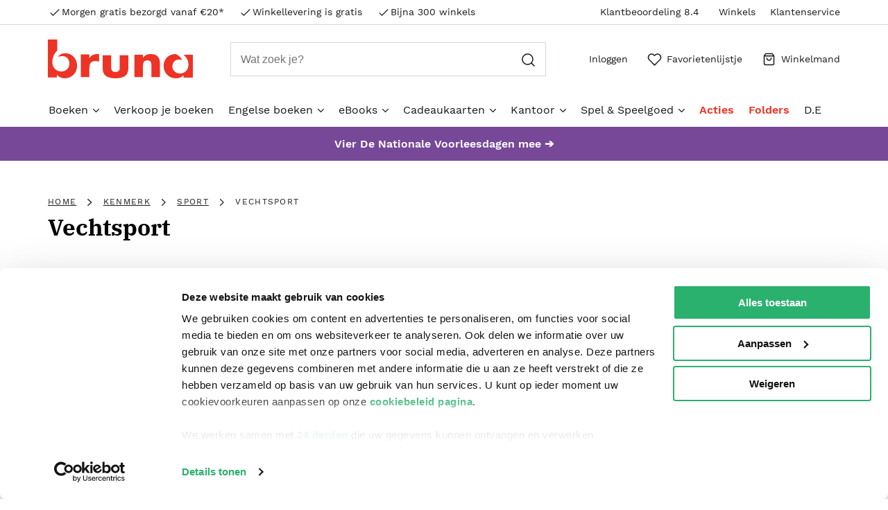

--- FILE ---
content_type: text/css; charset=UTF-8
request_url: https://www.bruna.nl/client/6.44.0-5769/8214.main.71d2e38e17b52fd8cefd.css
body_size: -208
content:
@media print{#modal,footer,header{display:none!important}}.page-seo{background-color:#f3f3f3;hyphens:auto;overflow:hidden;padding-bottom:49px;padding-top:49px;text-align:justify}.page-seo p{margin-bottom:1em}.page-content div:last-child .page-seo,.page-seo.overlap{margin-bottom:-50px}

--- FILE ---
content_type: application/javascript; charset=UTF-8
request_url: https://www.bruna.nl/client/6.44.0-5769/1259.bundle.b3bedb3f4c70b3f5fe57.js
body_size: 8111
content:
"use strict";(this.__LOADABLE_LOADED_CHUNKS__=this.__LOADABLE_LOADED_CHUNKS__||[]).push([[1259],{33117:function(e,t,n){var o=n(98834),r=n.n(o),a=n(79405),s=n.n(a),c=n(7512),l=n.n(c),i=n(26708),u=n.n(i),d=n(5147),h=n.n(d),m=n(9428),f=n(98265),g=n(18129),p=n(86280),v=n(32470),b=n(33189),y=n(35671),S=n(7523),E=n.n(S),A=n(82734),k=n.n(A),w=n(55029),M=n.n(w),x=n(73859),I=n.n(x),L=(n(86279),n(6912),n(51694),n(17478),n(70267),n(70232),n(98809),n(19489),n(19317),n(92860)),C=n(65794),N=n.n(C),R=n(96476),O=n(54847),P=n(13628),B=n(28461),T=n(17380),q=n(613),D=n(2716);function _(e,t){var n=s()(e);if(l()){var o=l()(e);t&&(o=I()(o).call(o,function(t){return u()(e,t).enumerable})),n.push.apply(n,o)}return n}function F(e){for(var t=1;t<arguments.length;t++){var n=null!=arguments[t]?arguments[t]:{};t%2?_(Object(n),!0).forEach(function(t){(0,y.A)(e,t,n[t])}):h()?Object.defineProperties(e,h()(n)):_(Object(n)).forEach(function(t){Object.defineProperty(e,t,u()(n,t))})}return e}function H(){try{var e=!Boolean.prototype.valueOf.call(r()(Boolean,[],function(){}))}catch(e){}return(H=function(){return!!e})()}var j=function(e){function t(e){var n,o,a,s;return(0,f.A)(this,t),o=this,a=t,s=[e],a=(0,v.A)(a),n=(0,p.A)(o,H()?r()(a,s||[],(0,v.A)(o).constructor):a.apply(o,s)),(0,y.A)(n,"loadMap",function(){if(window.google&&window.google.maps)return n.renderMap(),void n.context.setGoogleLoaded(!0);var e=document.createElement("script");e.src="https://maps.googleapis.com/maps/api/js?key=".concat(P.f4,"&libraries=geometry,places,marker&v=weekly"),e.async=!0,e.defer=!0,e.onload=function(){window.google&&window.google.maps?(n.renderMap(),n.context.setGoogleLoaded(!0)):console.error("Google Maps failed to load.")},document.head.appendChild(e)}),(0,y.A)(n,"renderMap",function(){n.map=new google.maps.Map(n.mapRef.current,{zoom:7,center:{lat:52.23,lng:4.55},mapId:P.a,mapTypeControl:!1,fullscreenControl:!1}),n.addMarkers()}),(0,y.A)(n,"addMarkers",function(){var e=arguments.length>0&&void 0!==arguments[0]&&arguments[0],t=n.context,o=t.filteredStores,r=t.setStores,a=t.setActiveStore,s=t.activeStore,c=t.setTempStoreId,l=new google.maps.LatLngBounds,i=[],u=[];o.forEach(function(e){var t=e.attributes,r=t.latitude,d=t.longitude;if(null==r||null==d||isNaN(r)||isNaN(d))return null;var h=(null==s?void 0:s.storeId)===e.storeId,m=document.createElement("div");m.className="custom-marker",m.innerHTML='<img src="'.concat(h?q:T,'" alt="Store Marker" />');var f=new google.maps.marker.AdvancedMarkerElement({position:new google.maps.LatLng(r,d),map:E()(n),title:e.storeId,gmpClickable:!0,content:m});f.content.dataset.storeId=e.storeId,l.extend(f.position);var g={toggleBounce:function(){return n.toggleBounce(f,!1)},deactivate:function(){return n.toggleBounce(f,!0)},forceActiveState:function(){return f.content.firstChild.src=q},checkIfOpen:function(){return n.checkIfOpen(f)},resetIcon:function(){return f.content.firstChild.src=T}};i.push(F(F({},e),g)),u.push(f),f.addListener("click",function(){var e,t=(0,O.Pf)().isMobile;c(null);var r=f.content.dataset.storeId;if(r===(null===(e=n.context.activeStore)||void 0===e?void 0:e.storeId))a({}),f.content.firstChild.src=T;else{var s=k()(o).call(o,function(e){return e.storeId===r})||{};a(F({},s),!0),n.state.localMarkers.forEach(function(e){return e.content.firstChild.src=T}),f.content.firstChild.src=q}t&&document.querySelector(".store-location").scrollIntoView({behavior:"smooth",block:"end"})}),f.content.addEventListener("mouseenter",function(){return n.hoverMarker(f,!0)}),f.content.addEventListener("mouseleave",function(){return n.hoverMarker(f,!1)})});var d=document.createElement("div");d.className="gps-marker",d.innerHTML='<img src="'.concat(D,'" alt="Current Location" />'),n.myLocation=new google.maps.marker.AdvancedMarkerElement({position:new google.maps.LatLng(0,0),content:d,gmpClickable:!1}),u.push(n.myLocation),n.setState({localMarkers:u}),r(i,e),n.markerClusterer&&n.markerClusterer.clearMarkers(),n.markerClusterer=new B.w1({markers:u,map:E()(n),renderer:{render:function(e){var t=e.count,n=e.position,o=document.createElement("div");return o.className="cluster",o.innerText=t,new google.maps.marker.AdvancedMarkerElement({position:n,content:o})}}}),u.length>0?E()(n).fitBounds(l):E()(n).setZoom(n.defaultZoom)}),(0,y.A)(n,"searchMap",function(e){(new google.maps.Geocoder).geocode({address:e,componentRestrictions:{country:"NL"}},function(e,t){"OK"===t?n.setCoordinates({lat:e[0].geometry.location.lat(),lng:e[0].geometry.location.lng()}):n.context.showNoResults(),n.context.setSearching(!1)})}),(0,y.A)(n,"setCoordinates",function(e,t){var o=n.context,r=o.stores,a=o.setFilteredStores,s=o.allStores,c=o.setAllStores,l=n.findNearbyLocations(e),i=E()(l).call(l,function(e){var t=e.content.dataset.storeId,n=k()(r).call(r,function(e){return e.storeId===t});return F(F({},e),n)});E()(n).setZoom(n.defaultZoom);var u=new google.maps.LatLng(e.lat,e.lng);E()(n).setCenter(u),n.myLocation.position=t?{lat:e.lat,lng:e.lng}:{lat:0,lng:0},n.myLocation.map=t?E()(n):null;var d=E()(s).call(s,function(e){var t=k()(l).call(l,function(t){return e.storeId===t.content.dataset.storeId})||{};return F(F({},e),t)});if(c(d),a(i,!0),!i.length){var h=n.findClosest(e),m=k()(r).call(r,function(e){return e.storeId===h.storeId})||{},f=m.storeId?F(F({},h),m):void 0;n.context.showNoResults(f)}}),(0,y.A)(n,"toggleOpenStores",function(e){n.state.localMarkers.forEach(function(t){t.setMap(e?E()(n):null)})}),(0,y.A)(n,"findClosest",function(e){var t=n.context.filteredStores;return E()(t).call(t,function(t){var n,o;return F(F({},t),{},{distance:(0,O.Yf)(e.lat,e.lng,null===(n=t.marker)||void 0===n?void 0:n.position.lat,null===(o=t.marker)||void 0===o?void 0:o.position.lng)})}).reduce(function(e,t){return t.distance<e.distance?t:e},t[0])}),(0,y.A)(n,"findNearbyLocations",function(e){var t,o,r;return M()(t=I()(o=E()(r=n.state.localMarkers).call(r,function(t){return t.distance=(0,O.Yf)({from:e,to:{lat:t.position.lat,lng:t.position.lng}}),t})).call(o,function(e){return e.distance<n.maxDistance})).call(t,function(e,t){return e.distance>=t.distance?1:-1})}),(0,y.A)(n,"toggleOpenStores",function(e){E()(n).setZoom(E()(n).zoom-1),n.state.localMarkers.forEach(function(t){var o=n.checkIfOpen(t);t.setVisible(!e||o)}),E()(n).setZoom(E()(n).zoom+1)}),(0,y.A)(n,"checkIfOpen",function(e){var t=e.attributes||{},n=t.openMonday,o=t.openTuesday,r=t.openWednesday,a=t.openThursday,s=t.openFriday,c=t.openSaturday,l=[t.openSunday,n,o,r,a,s,c],i=new Date,u=(l[i.getDay()]||"").match(/\d{2}(\.|\:)\d{2}/g)||[],d=(0,m.A)(u,2),h=d[0],f=d[1],g=i.getHours();return!(!h||!f)&&(g>=parseInt(h)&&g<parseInt(f))}),n.state={localMarkers:[]},n.maxDistance=35,n.defaultZoom=12,n.myLocation=null,n.mapRef=(0,L.createRef)(),n}return(0,b.A)(t,e),(0,g.A)(t,[{key:"componentDidMount",value:function(){this.loadMap(),this.context.setReloadMapMethod(this.setCoordinates),this.context.setSearchMethod(this.searchMap),this.context.setToggleOpenMethod(this.toggleOpenStores)}},{key:"hoverMarker",value:function(e,t){var n=e.content.dataset.storeId,o=this.context,r=o.activeStore,a=o.setTempStoreId,s=o.tempStoreId;e.isGPS||null!=r&&r.storeId&&r.storeId===n||(a(e.content.dataset.storeId===s?null:n),e.content.firstChild.src=t?q:T)}},{key:"toggleBounce",value:function(e,t){var n=this.context.activeStore;(null==n?void 0:n.storeId)!==e.content.dataset.storeId&&(t?e.content.classList.remove("bounce"):e.content.classList.add("bounce"))}},{key:"render",value:function(){var e=this.props.show,t=void 0===e||e,n=(0,O.Pf)().isMobile;return L.createElement("div",{ref:this.mapRef,className:"google-map ".concat(t?"show":"hidden"),style:{height:n?"50vh":"100%"}})}}])}(L.Component);j.contextType=R.A,j.propTypes={store:N().object,height:N().number,show:N().bool},t.A=j},71259:function(e,t,n){n.d(t,{A:function(){return re}});var o=n(98834),r=n.n(o),a=n(98265),s=n(18129),c=n(86280),l=n(32470),i=n(33189),u=n(35671),d=n(73859),h=n.n(d),m=n(35792),f=n.n(m),g=n(55029),p=n.n(g),v=n(7523),b=n.n(v),y=n(66061),S=n.n(y),E=n(45839),A=n.n(E),k=(n(6912),n(51694),n(17478),n(74259),n(86511),n(70267),n(70232),n(19317),n(92860)),w=n(65794),M=n.n(w),x=n(76858),I=n(21693),L=n(83123),C=n(79405),N=n.n(C),R=n(7512),O=n.n(R),P=n(26708),B=n.n(P),T=n(5147),q=n.n(T),D=n(73007),_=n(9428),F=n(37192),H=n.n(F),j=n(46955),Z=n.n(j),z=(n(3949),n(80047),n(60906),n(67195),n(96476)),G=n(85852),V=n(81716),K=n(54847),$=n(96754),Y=n(82575);function W(e,t){var n=N()(e);if(O()){var o=O()(e);t&&(o=h()(o).call(o,function(t){return B()(e,t).enumerable})),n.push.apply(n,o)}return n}function Q(e){for(var t=1;t<arguments.length;t++){var n=null!=arguments[t]?arguments[t]:{};t%2?W(Object(n),!0).forEach(function(t){(0,u.A)(e,t,n[t])}):q()?Object.defineProperties(e,q()(n)):W(Object(n)).forEach(function(t){Object.defineProperty(e,t,B()(n,t))})}return e}var U=function(e){var t,n,o,r,a=e.details,s=e.now,c=e.showStock,l=(0,k.useContext)(z.A),i=new G.A,u=(0,k.useRef)(null),d=(0,k.useState)(!1),h=(0,_.A)(d,2),m=h[0],f=h[1],g=(0,k.useState)(!0),p=(0,_.A)(g,2),v=p[0],y=p[1],E=function(){var e=arguments.length>0&&void 0!==arguments[0]?arguments[0]:"",t=arguments.length>1?arguments[1]:void 0,n=e;if(n=n.replace("uur",""),t){e.match(/\d{1,2}[\.\:]\d{1,2}.{1,3}\-.{1,3}\d{1,2}[\.\:]\d{1,2}/g)||(n=(0,Y.t)("storefinder.location.hours.unknown"),e&&"gesloten"!==e.toLowerCase()||(n=(0,Y.t)("storefinder.location.hours.closed"))),v&&y(!1)}return n},A=function(){var e=a.attributes||{},t=e.openMonday,n=e.openTuesday,o=e.openWednesday,r=e.openThursday,c=e.openFriday,l=e.openSaturday,i=e.openSunday,u=s?new Date(s):new Date,d=0===u.getDay()?6:u.getDay()-1,h=[{name:(0,Y.t)("storefinder.location.hours.monday"),abbr:(0,Y.t)("storefinder.location.hours.monday.abbr"),hours:E(t),hasPassed:0===d?null:d>0},{name:(0,Y.t)("storefinder.location.hours.tuesday"),abbr:(0,Y.t)("storefinder.location.hours.tuesday.abbr"),hours:E(n),hasPassed:1===d?null:d>1},{name:(0,Y.t)("storefinder.location.hours.wednesday"),abbr:(0,Y.t)("storefinder.location.hours.wednesday.abbr"),hours:E(o),hasPassed:2===d?null:d>2},{name:(0,Y.t)("storefinder.location.hours.thursday"),abbr:(0,Y.t)("storefinder.location.hours.thursday.abbr"),hours:E(r),hasPassed:3===d?null:d>3},{name:(0,Y.t)("storefinder.location.hours.friday"),abbr:(0,Y.t)("storefinder.location.hours.friday.abbr"),hours:E(c),hasPassed:4===d?null:d>4},{name:(0,Y.t)("storefinder.location.hours.saturday"),abbr:(0,Y.t)("storefinder.location.hours.saturday.abbr"),hours:E(l),hasPassed:5===d?null:d>5},{name:(0,Y.t)("storefinder.location.hours.sunday"),abbr:(0,Y.t)("storefinder.location.hours.sunday.abbr"),hours:E(i,!0),hasPassed:6===d&&null}],m=!0,f=h[d].hours,g=f.match(/\d{1,}(\.|\:)\d{1,}/g)||[],p=(0,_.A)(g,2),v=p[0],b=p[1],y=b&&b.match(/\d{1,}/g)||[],S=(0,_.A)(y,2),A=S[0],k=S[1],w=v&&v.match(/\d{1,}/g)||[],M=(0,_.A)(w,2),x=M[0],I=M[1],L=new Date;L.setHours(A,k);var C=new Date;C.setHours(x,I);var N=!(0,K.vd)(L)||L<u,R=!(0,K.vd)(C)||C>u;if(!b||N){var O=h[6===d?0:d+1],P=O.hours.match(/\d{1,}(\.|\:)\d{1,}/g)||[],B=(0,_.A)(P,1)[0];if(!B){var T=(O=h[0]).hours.match(/\d{1,}(\.|\:)\d{1,}/g);B=T?T[0]:"-"}f=(0,K.W_)({string:(0,Y.t)("storefinder.location.hours.opensToday"),replacements:{abbr:O.abbr,time:B}}),m=!1}else v&&R&&(f=(0,K.W_)({string:(0,Y.t)("storefinder.location.hours.opensTomorrow"),replacements:{time:v}}),m=!1);return{list:h,label:f,open:m}},w=function(){for(var e,t=(0,K.x$)("clickAndCollect").prefixLength,n=void 0===t?0:t,o=(a||{}).storeId,r=void 0===o?0:o,s=Z()(e=r.toString().split(/(?!$)/)).call(e),c=[],l=0;l<n;l++)c.push(s[l]||"0");return Z()(c).call(c).join("")},M=function(){var e=(0,D.A)(H().mark(function e(t){return H().wrap(function(e){for(;;)switch(e.prev=e.next){case 0:if(V.A.getBasket().user){e.next=1;break}return e.abrupt("return",sessionStorage.setItem("selectedStoreId",t));case 1:if(!V.A.getBasket().user.preferredStoreId){e.next=2;break}return e.abrupt("return");case 2:return e.abrupt("return",i.assignPreferredStoreToCustomer(t).then(function(){return V.A.loadBasket()}));case 3:case"end":return e.stop()}},e)}));return function(t){return e.apply(this,arguments)}}(),C=l.tempStoreId,N=l.selectMode,R=l.onSelect,O=l.collect,P=l.product,B=void 0===P?{}:P,T=(a||{}).stock,q=a.address,F=a.postalCode,j=a.attributes,W=void 0===j?{}:j,U=a.phoneBusiness,X=a.deactivate,J=void 0===X?function(){}:X,ee=a.toggleBounce,te=void 0===ee?function(){}:ee,ne=a.distance,oe=a.storeId,re=a.city,ae=a.whatsapp,se=W.latitude,ce=void 0===se?0:se,le=W.longitude,ie=void 0===le?0:le,ue=a[null==B?void 0:B.stockCheck]&&T>0;return oe?k.createElement("div",{ref:u,className:"store-location ".concat(C===oe?"active":"inactive"),onMouseEnter:te,onMouseLeave:J,"data-test-id":"storeLocation"},k.createElement("div",{className:"location-info"},c?k.createElement("div",{className:"minimal-info"},k.createElement("div",{className:"location-details"},k.createElement("div",{className:"location-title"},k.createElement(x.A,{bold:!0,tight:!0},(0,K.ZH)(re))),k.createElement("div",null,!!ne&&k.createElement(x.A,{color:"grey",tight:!0},Math.round(10*ne)/10," km |  "),k.createElement(x.A,{tight:!0},k.createElement("span",{"data-test-id":"storefinder-address"},q))))):k.createElement(k.Fragment,null,k.createElement("div",{className:"location-title"},k.createElement(x.A,{bold:!0,tight:!0},(0,K.ZH)(re)),!!ne&&k.createElement(x.A,{color:"grey",tight:!0},Math.round(10*ne)/10," km")),k.createElement(x.A,{tag:"div",tight:!0},k.createElement("span",{"data-test-id":"storefinder-address"},q),k.createElement("br",null),F," ",(0,K.ZH)(re))),k.createElement("div",{className:"location-status",onClick:function(){var e,t;(f(function(e){return!e}),(0,K.Pf)().isMobile&&!l.listView&&null!==(e=l.activeStore)&&void 0!==e&&e.storeId)&&(null===(t=u.current)||void 0===t||t.scrollIntoView({behavior:"smooth",block:"end",inline:"nearest"}))},"data-test-id":"locationStatus"},(n=A(),o=n.open,r=n.label,k.createElement("div",{className:"location-status-label"},k.createElement(x.A,{color:o?"success":"error",bold:!0,tight:!0},(0,Y.t)(o?"storefinder.location.hours.open":"storefinder.location.hours.closed")),k.createElement(x.A,{color:"grey",tight:!0},k.createElement("div",{className:"sep"},"|")),k.createElement(x.A,{tight:!0},r))),k.createElement(I.A,{size:87,name:"ico-arrow-".concat(m?"up":"down")})),m&&k.createElement("table",{className:"location-opening-hours","data-test-id":"locationOpeningHours"},k.createElement("tbody",null,b()(t=A().list).call(t,function(e){var t=!1,n=e.hasPassed?"grey":"";return null===e.hasPassed&&(n="",t=!0),k.createElement("tr",{key:e.name},k.createElement("td",null,k.createElement(x.A,{color:n,bold:t,tight:!0},e.name)),k.createElement("td",null,k.createElement(x.A,{color:n,bold:t,tight:!0},e.hours)))}))),k.createElement("div",{className:"location-contact"},ae&&k.createElement("a",{href:"https://wa.me/".concat((0,K.XY)({number:ae})),target:"_blank",rel:"noreferrer"},k.createElement(I.A,{size:100,name:"ico-whatsapp"})," ",k.createElement($.A,null,"service.chat.title")),k.createElement("a",{href:"tel:".concat((0,K.XY)({number:U}))},k.createElement(I.A,{size:100,name:"ico-telephone-circle"})," ",(0,K.XY)({number:U,pretty:!0})),k.createElement("div",{onClick:(0,K.CN)(ce,ie)},k.createElement(I.A,{size:100,name:"ico-navigation"}),k.createElement($.A,null,"storefinder.location.directions"))),N&&k.createElement(L.$n,{variant:"primary",size:"large",onClick:function(){return R(oe)},"data-test-id":"button-selectStore"},k.createElement($.A,null,"storefinder.location.select"))),O&&k.createElement("div",{className:"side-details"},function(){var e=l.product,t=void 0===e?{}:e,n=a.stock,o={class:"unknown",label:"stock.status.unknown",hasIcon:!1},r=o;return n<=0&&(r={class:"no-stock",label:"stock.status.noStock",hasIcon:!1}),n>0&&(r={class:"limited",label:"stock.status.limitedStock",hasIcon:!0}),n>1&&(r={class:"in-stock",label:"stock.status.inStock",hasIcon:!0}),a[null==t?void 0:t.stockCheck]||(r=o),k.createElement("div",{className:"stock-level ".concat(r.class)},r.hasIcon&&k.createElement(I.A,{size:150,name:"ico-check-verified"}),k.createElement(x.A,{tag:"div",bold:!0},k.createElement($.A,null,r.label)))}(),(0,K.x$)("clickAndCollect").isActive&&ue&&k.createElement(L.$n,{variant:"secondary",size:"small",onClick:function(){var e,t=a||{},n=t.city,o=t.address,r=t.phoneBusiness,s=t.valkStoreId,c=t.storeId,i=l.setCollectInfo,u=l.collectInfo,d=l.setShowCollectForm;M(c),d(!0),i(Q(Q({},u),{},{address:S()(e="".concat((0,K.ZH)(n),", ")).call(e,o),phoneBusiness:r,storeId:s,intershopStoreId:parseInt(c,10),emailPrefix:w}))},"data-test-id":"button-selectStorePickup"},k.createElement($.A,null,"collect.button")))):null};U.propTypes={details:M().object,now:M().object,showStock:M().bool};var X=U,J=n(33117),ee=n(658),te=n(2716);function ne(){try{var e=!Boolean.prototype.valueOf.call(r()(Boolean,[],function(){}))}catch(e){}return(ne=function(){return!!e})()}var oe=function(e){function t(e){var n,o,s,i,d;(0,a.A)(this,t),s=this,i=t,d=[e],i=(0,l.A)(i),o=(0,c.A)(s,ne()?r()(i,d||[],(0,l.A)(s).constructor):i.apply(s,d)),(0,u.A)(o,"showNoResults",function(){var e=arguments.length>0&&void 0!==arguments[0]?arguments[0]:null;arguments.length>1&&void 0!==arguments[1]&&arguments[1]?o.setState({showNoResults:!0,closest:e}):o.context.setFilteredStores([],!0,function(){o.setState({showNoResults:!0,closest:e})})}),(0,u.A)(o,"clearSearch",function(){var e=arguments.length>0&&void 0!==arguments[0]?arguments[0]:function(){};o.setState({showNoResults:!1,closest:null},e)}),(0,u.A)(o,"handleInput",function(e){var t=e.target.value;o.setState({query:t})}),(0,u.A)(o,"handleKeyPress",function(e){"Enter"===e.key&&(o.submitSearch(),e.target.blur())}),(0,u.A)(o,"submitSearch",function(){var e=o.state.query,t=void 0===e?"":e;!t.replace(/\s/g,"").length||o.querySetByGps?localStorage.removeItem("storeQuery"):localStorage.setItem("storeQuery",t),o.clearSearch(o.handleSearch)}),(0,u.A)(o,"selectClosest",function(){var e=o.state.closest,t=o.context,n=t.setActiveStore,r=t.reloadMap;return n(e),o.clearSearch(function(){return e.forceActiveState(),r({lat:e.latitude||e.attributes.latitude,lng:e.longitude||e.attributes.longitude})})}),(0,u.A)(o,"checkExactMatches",function(){var e=o.state.query,t=void 0===e?"":e,n=o.context,r=n.stores,a=n.reloadMap,s=n.setActiveStore,c=n.setSearching,l=h()(r).call(r,function(e){var n=/\d{4}/g;if(t.search(n)>=0){var o=t.match(n)[0].substring(0,4);return e.postalCode.substring(0,4)===o}return e.city===t.toUpperCase()});if(l.length){var i=l[0];return s({}),o.clearSearch(function(){a({lat:i.attributes.latitude,lng:i.attributes.longitude}),c(!1)}),!0}return!1}),(0,u.A)(o,"handleSearch",function(){var e=o.state.query,t=void 0===e?"":e,n=o.context,r=n.searchMethod,a=void 0===r?function(){}:r,s=n.setSearching;return!(!t&&!o.querySetByGps)&&(o.querySetByGps?o.fetchMyLocation():(s(!0),void(o.checkExactMatches()||a(t))))}),(0,u.A)(o,"handleMyLocation",function(e){var t=o.context,n=t.activeStore,r=t.setActiveStore,a=t.reloadMap;(0,t.clearSearch)(function(){a(e,!0),o.setState({query:(0,Y.t)("storefinder.search.useLocation.query"),locationAllowed:!0}),n.storeId&&(n.deactivate(),r({}))})}),(0,u.A)(o,"fetchMyLocation",function(){if(o.state.storedPosition)return o.setState({gpsSignal:!0},function(){setTimeout(function(){return o.setState({gpsSignal:!1})},1e3)}),o.handleMyLocation(o.state.storedPosition);o.setState({gpsSignal:!0}),(0,K.Rm)("[Location] Requesting permission to read location"),"geolocation"in navigator?navigator.geolocation.getCurrentPosition(function(e){var t={lat:e.coords.latitude,lng:e.coords.longitude};o.handleMyLocation(t),o.setState({storedPosition:t,gpsSignal:!1}),(0,K.Rm)("[Location] Permission granted")},function(){o.setState({locationAllowed:!1,gpsSignal:!1}),(0,K.Rm)("[Location] Permission denied")}):(o.setState({locationAllowed:!1,gpsSignal:!1}),(0,K.Rm)("[Location] Permission denied"))}),(0,u.A)(o,"handleFocus",function(){o.state.query===(0,Y.t)("storefinder.search.useLocation.query")&&o.setState({query:""})}),(0,u.A)(o,"handleCheckbox",function(e){o.setState({nowOpen:e},function(){o.context.toggleOpenMethod(e)})}),(0,u.A)(o,"checkScrollPosition",function(){var e,t;(0,K.Pf)().isMobile||o.setState({hasScrolled:(null===(e=o.listRef)||void 0===e||null===(t=e.current)||void 0===t?void 0:t.scrollTop)>0})}),(0,u.A)(o,"handleStockOnlyChange",function(){var e=o.context,t=e.stockOnly,n=e.setStockOnly,r=e.initiated;n(!t,function(){r&&o.submitSearch()})});var m=o.props.store.getBasket(),f=K.Bd&&(localStorage.getItem("storeQuery")||(null===(n=m.invoiceToAddress)||void 0===n?void 0:n.city))||"";return o.state={locationAllowed:!0,query:f,storedPosition:null,showNoResults:!1,closest:null,gpsSignal:!1,hasScrolled:!1,nowOpen:!1},o.listRef=(0,k.createRef)(),o.maxNumberOfResults=20,o}return(0,i.A)(t,e),(0,s.A)(t,[{key:"componentDidMount",value:function(){this.context.setNoResultsMethod(this.showNoResults),this.context.setClearSearchMethod(this.clearSearch)}},{key:"querySetByGps",get:function(){return this.state.query===(0,Y.t)("storefinder.search.useLocation.query")}},{key:"uniquePlaces",get:function(){var e=this.context.stores,t=[];return e.forEach(function(e){var n=(0,K.ZH)(e.city);f()(t).call(t,n)||t.push(n)}),p()(t).call(t)}},{key:"minimalSearchBar",get:function(){var e,t=this.state.query,n=this.context.googleLoaded;return k.createElement(k.Fragment,null,k.createElement(x.A,{bold:!0},k.createElement($.A,null,"storefinder.search.title")),k.createElement("div",{className:"search-field"},k.createElement("input",{list:"cities",value:t,placeholder:(0,Y.t)("storefinder.search.input.placeholder"),onChange:this.handleInput,onKeyPress:this.handleKeyPress,onFocus:this.handleFocus,"data-test-id":"searchbar-stores",disabled:!n}),t.length>2&&!t.match(/[0-9]/gi)&&k.createElement("datalist",{id:"cities"},b()(e=this.uniquePlaces).call(e,function(e){return k.createElement("option",{key:e,value:e})})),k.createElement(L.$n,{variant:"ghost",onClick:this.handleSearch,disabled:!n,iconLeft:k.createElement(I.A,{size:87,name:"ico-search"}),"data-test-id":"searchbar-stores-submit"})))}},{key:"extendedSearchBar",get:function(){var e,t=this.state.query,n=this.context,o=n.googleLoaded,r=n.searching;return k.createElement("div",{className:"extended-search-field"},k.createElement("label",{htmlFor:"cities"},k.createElement($.A,null,"storefinder.search.input.label"),k.createElement("sup",null,"*")),k.createElement("div",{className:"flex-container"},k.createElement("input",{id:"cities",list:"cities",value:t,placeholder:(0,Y.t)("storefinder.search.input.placeholder"),onChange:this.handleInput,onKeyPress:this.handleKeyPress,onFocus:this.handleFocus,"data-test-id":"searchbar-stores",disabled:!o}),t.length>2&&!t.match(/[0-9]/gi)&&k.createElement("datalist",{id:"cities"},b()(e=this.uniquePlaces).call(e,function(e){return k.createElement("option",{key:e,value:e})})),k.createElement(L.$n,{variant:"primary",size:"large",onClick:this.submitSearch,"data-test-id":"searchbar-stores-submit",disabled:!o,loading:r},k.createElement($.A,null,"stock.search.buttonText"))))}},{key:"render",value:function(){var e,t,n=this.props,o=n.height,r=n.showMap,a=n.panel,s=n.mockMap,c=n.extendedSearch,l=this.state,i=l.locationAllowed,u=l.showNoResults,d=l.closest,h=l.gpsSignal,m=l.hasScrolled,f=this.context,g=f.initiated,p=f.listView,v=f.toggleView,y=f.filteredStores,E=f.activeStore,w=f.stockOnly,M=(0,K.Pf)().isMobile,I=g&&!!y.length;return k.createElement("div",{className:S()(e="".concat(a?"search-block":"flat"," ")).call(e,g?"active":"idle")},k.createElement("div",{className:a?"search-panel":""},c?this.extendedSearchBar:this.minimalSearchBar,k.createElement("div",{className:"map-actions"},k.createElement("div",{className:i?"enabled":"disabled",onClick:this.fetchMyLocation},i?k.createElement("div",{className:"gps-toggle"},k.createElement(x.A,{tag:"div",scale:"0"},k.createElement($.A,null,"storefinder.search.useLocation")),h&&k.createElement("img",{src:te,className:"gps-signal",width:"16",height:"16"})):k.createElement(x.A,{scale:"0"},k.createElement($.A,null,"storefinder.search.useLocation.failed"))),I&&!!a&&k.createElement("div",{onClick:v},k.createElement(x.A,{scale:"0"},(0,Y.t)(p?"storefinder.search.display.map":"storefinder.search.display.list"))))),!a&&k.createElement("div",{className:"stock-only-check"},k.createElement(ee.A,{id:"stock-check","data-test-id":"checkbox-stock-only",onChange:this.handleStockOnlyChange,checked:w,label:(0,Y.t)("stock.toggleAll.label")})),(I||u)&&k.createElement("div",{className:"results-buffer ".concat(m&&!u?"show-shadow":"")}),u&&!y.length&&k.createElement("div",{className:"no-search-results"},M?k.createElement("span",{className:"no-search-results-mobile"},k.createElement(x.A,{tag:"div",bold:!0},k.createElement($.A,null,"storefinder.search.noResults.title.mobile")),p&&k.createElement("div",{onClick:v},k.createElement(x.A,{tag:"div"},k.createElement("span",{dangerouslySetInnerHTML:{__html:(0,Y.t)("storefinder.search.noResults.tip.mobile")}})))):k.createElement("span",null,k.createElement(x.A,{tag:"div",tight:!0,bold:!0},k.createElement($.A,null,"storefinder.search.noResults.title")),k.createElement(x.A,{tag:"div",tight:!0},k.createElement($.A,null,"storefinder.search.noResults.subtitle")),d&&k.createElement("div",{className:"closest-store",onClick:this.selectClosest},k.createElement(x.A,{tight:!0},k.createElement($.A,null,"storefinder.search.noResults.tip")," "),k.createElement("span",{className:"store-suggestion"},(0,K.ZH)(d.city))))),r&&(M||!!s)&&k.createElement(J.A,{height:o,show:!!a&&M&&!p}),I&&k.createElement("div",{ref:this.listRef,className:"search-list",onScroll:this.checkScrollPosition,"data-test-id":"storefinder-searchlist"},E.storeId?k.createElement(X,{key:E.storeId,details:E,showStock:!a}):k.createElement(k.Fragment,null,b()(t=A()(y).call(y,0,this.maxNumberOfResults)).call(t,function(e){return k.createElement(X,{key:e.storeId,details:e,showStock:!a})}))))}}])}(k.Component);oe.contextType=z.A,oe.propTypes={store:M().object,height:M().number,showMap:M().bool,panel:M().bool,mockMap:M().bool,extendedSearch:M().bool};var re=oe},96476:function(e,t,n){var o=n(92860),r=n(54847);t.A=(0,o.createContext)({product:{},initiated:!1,listView:!0,stores:[],allStores:[],filteredStores:[],activeStore:{},tempStoreId:null,selectMode:!1,googleLoaded:!1,searching:!1,stockOnly:!1,onSelect:function(){},reloadMap:function(){},searchMethod:function(){},toggleOpenMethod:function(){},toggleListView:function(){return(0,r.Rm)("ctx: toggleListView not set")},setStores:function(){return(0,r.Rm)("ctx: setStores not set")},setFilteredStores:function(){return(0,r.Rm)("ctx: setFilteredStores not set")},setActiveStore:function(){return(0,r.Rm)("ctx: setActiveStore not set")},setReloadMapMethod:function(){return(0,r.Rm)("ctx: setReloadMapMethod not set")},setSearchMethod:function(){return(0,r.Rm)("ctx: setSearchMethod not set")},setNoResultsMethod:function(){return(0,r.Rm)("ctx: showNoResults not set")},setTempStoreId:function(){return(0,r.Rm)("ctx: setTempStoreId not set")},setToggleOpenMethod:function(){return(0,r.Rm)("ctx: setToggleOpenMethod not set")},setAllStores:function(){return(0,r.Rm)("ctx: setAllStores not set")},setGoogleLoaded:function(){return(0,r.Rm)("ctx: setGoogleLoaded not set")},setSearching:function(){return(0,r.Rm)("ctx: setSearching not set")},setStockOnly:function(){return(0,r.Rm)("ctx: setStockOnly not set")}})}}]);
//# sourceMappingURL=1259.bundle.b3bedb3f4c70b3f5fe57.js.map

--- FILE ---
content_type: application/javascript; charset=UTF-8
request_url: https://www.bruna.nl/client/6.44.0-5769/6646.bundle.5cc3d4efac3a4427ffcb.js
body_size: 890
content:
"use strict";(this.__LOADABLE_LOADED_CHUNKS__=this.__LOADABLE_LOADED_CHUNKS__||[]).push([[6646],{46646:function(e,t,n){var r=n(98834),o=n.n(r),i=n(98265),s=n(18129),c=n(86280),a=n(32470),l=n(33189),u=(n(80047),n(82734)),m=n.n(u),h=n(7523),d=n.n(h),p=n(45839),k=n.n(p),y=n(92860),f=n(65794),b=n.n(f),g=n(23977),v=n(75720),E=n(83123),A=n(99776),L=n(69718),_=n(95014),N=n(82575);function C(){try{var e=!Boolean.prototype.valueOf.call(o()(Boolean,[],function(){}))}catch(e){}return(C=function(){return!!e})()}var O=function(e){function t(){return(0,i.A)(this,t),e=this,n=t,r=arguments,n=(0,a.A)(n),(0,c.A)(e,C()?o()(n,r||[],(0,a.A)(e).constructor):n.apply(e,r));var e,n,r}return(0,l.A)(t,e),(0,s.A)(t,[{key:"store",get:function(){return this.props.store||{}}},{key:"homeLink",get:function(){return{name:(0,N.t)("common.home.link"),url:"/"}}},{key:"currentLink",get:function(){return{name:this.skyline.title,url:window.location.href}}},{key:"breadcrumbs",get:function(){var e;return m()(e=this.props.components).call(e,function(e){return"breadcrumb"===e["component-type"]})||{items:[this.homeLink,this.currentLink]}}},{key:"skyline",get:function(){var e;return m()(e=this.props.components).call(e,function(e){return"bookskyline"===e["component-type"]})||{}}},{key:"title",get:function(){var e=this.breadcrumbs.items,t=void 0===e?[]:e;return this.skyline.title||t.length>=2&&t[t.length-1].name}},{key:"backgroundColor",get:function(){var e=A.THEME_COLORS.defaultCatHeaderBGColor,t=this.skyline,n=t.colorCode,r=void 0===n?e:n;return t.productSelection?e:r}},{key:"products",get:function(){var e,t,n=this,r=[];return d()(e=this.skyline.productSelection).call(e,function(e){var t=n.props.store.storedProducts()[e]||"";return!!t&&r.push(t)}),k()(t=this.props.products||r||[]).call(t,0,4)}},{key:"bookList",get:function(){var e;return this.skyline.productSelection&&!!this.skyline.productSelection.length?d()(e=this.products).call(e,function(e,t){var n=new _.Y(e);return y.createElement(v.A,{href:n.url,className:"item ".concat(0===t?"hidden-sm":""),key:t},y.createElement(E.X$,{product:n,maxHeight:149}))}):null}},{key:"render",value:function(){return y.createElement("div",{className:"category-header",style:{backgroundColor:this.backgroundColor}},y.createElement("div",{className:"container"},y.createElement(L.y,{className:"equal-row"},y.createElement(L.f,{sm:6},y.createElement("div",{className:"centered-content"},y.createElement(g.A,{items:this.breadcrumbs.items,removable:this.breadcrumbs.removable}),y.createElement("h1",null,this.title))),y.createElement(L.f,{sm:6,className:"right-col hidden-xs"},y.createElement("div",{className:"book-row"},!!this.skyline.bgImage&&y.createElement("div",{className:"image-wrapper"},y.createElement("img",{src:this.skyline.bgImage,alt:this.title})),y.createElement("div",{className:"book-list ".concat(this.booklist?"":"empty")},this.bookList))))))}}])}(y.Component);O.propTypes={components:b().array,products:b().array,store:b().object},t.default=O}}]);
//# sourceMappingURL=6646.bundle.5cc3d4efac3a4427ffcb.js.map

--- FILE ---
content_type: application/javascript; charset=UTF-8
request_url: https://www.bruna.nl/client/6.44.0-5769/8214.bundle.71d2e38e17b52fd8cefd.js
body_size: 4964
content:
"use strict";(this.__LOADABLE_LOADED_CHUNKS__=this.__LOADABLE_LOADED_CHUNKS__||[]).push([[8214],{541:function(e,t,r){var n=r(66061),i=r.n(n),o=(r(26716),r(88612),r(92860)),a=r(65794),s=r.n(a),l=r(83123),c=r(96754),u=r(82575),p=r(76858),d=r(13628),h=function(e){var t,r=e.displayTitle,n=void 0!==r&&r,a=e.title,s=void 0===a?"":a,h=e.description,g=void 0===h?"":h,m=e.overlap,v=e.preset,y=void 0!==v&&v,f=e.categoryUrlPath,b="",E="",A="eBooks"!==s;if(y){var w=s.toLowerCase();f===d.Qi&&(b=(0,u.t)("seo.category.bestseller",{replacements:{category:w}}),E=(0,u.t)("seo.category.bestseller-clickcollect",{replacements:{category:w}})),f===d.hB&&(b=(0,u.t)("seo.category.newest",{replacements:{category:w}}),E=(0,u.t)("seo.category.newest-clickcollect",{replacements:{category:w}})),f===d.nI&&(b=(0,u.t)("seo.category.preorder",{replacements:{category:w}}))}else b=g;return o.createElement("div",{className:"".concat(n?"page-seo ".concat(m?"overlap":""):"category-introduction")},o.createElement("div",{className:"container"},!y&&o.createElement(p.A,{tag:"div",scale:"0",bold:!0,testId:"seoTitle"},s),o.createElement(l.Ie,{text:i()(t="".concat(b," ")).call(t,A?E:""),columnCount:2,maxLinesSm:8,label1:o.createElement(c.A,null,"common.link.readmore"),label2:o.createElement(c.A,null,"common.link.readless")})),o.createElement("div",{id:"block-recommendations"}))};h.propTypes={displayTitle:s().bool,displayDescription:s().bool,title:s().string,description:s().string,overlap:s().bool,preset:s().bool,categoryUrlPath:s().string},t.A=h},32629:function(e,t,r){r.d(t,{A:function(){return C}});var n=r(28814),i=r(92860),o=r(65794),a=r.n(o),s=r(90157),l=r.n(s),c=(r(26716),r(88612),r(80047),r(16534)),u=function(){var e,t=(arguments.length>0&&void 0!==arguments[0]?arguments[0]:{}).organization,r=t.name,n=t.url,o=t.telephone,a=t.areaServed,s=t.logo;o&&a&&(e=[{"@type":"ContactPoint",contactType:"customer service",telephone:o,areaServed:a}]);var u={"@context":"http://schema.org","@type":"Organization",name:r,description:t.description,url:n,logo:s,sameAs:t.sameAs,contactPoint:e};return i.createElement(c.mg,null,i.createElement("script",{type:"application/ld+json"},l()(u)))};u.propTypes={organization:a().object};var p=u,d=r(7523),h=r.n(d),g=r(73859),m=r.n(g),v=(r(3949),r(6912),r(51694),r(60906),r(17478),r(70267),r(70232),r(19317),r(95014)),y=r(99776),f=function(e){switch(e){case"Hardcover":return"http://schema.org/Hardcover";case"Luisterboek":return"http://schema.org/AudiobookFormat";case"eBook":return"http://schema.org/EBook";default:return"http://schema.org/Paperback"}},b=function(e){switch(e){case 0:default:return"https://schema.org/OutOfStock";case 1:return"http://schema.org/InStock";case 2:return"https://schema.org/PreOrder";case 4:return"https://schema.org/InStoreOnly"}},E=function(e){var t,r,n,o,a,s,u,p,d,g,E=new v.Y(e.product||{}),A=y.SEO.organization.url||"",w={"@context":"http://schema.org","@id":A+E.url,name:E.name,url:A+E.url,keywords:E.keywords,description:E.shortDescription||E.longDescription,image:[h()(t=m()(r=[null===(n=E.images)||void 0===n?void 0:n.frontImage,null===(o=E.images)||void 0===o?void 0:o.backImage,null===(a=E.images)||void 0===a?void 0:a.inlayImage]).call(r,Boolean)).call(t,function(e){return A+e}).join(",")],offers:{"@type":"Offer",price:null===(s=E.price)||void 0===s||null===(u=s.regular)||void 0===u||null===(p=u[0])||void 0===p?void 0:p.amount,priceCurrency:"EUR",availability:b(E.offered),itemCondition:"https://schema.org/NewCondition"}},I=E.rating?E.rating.toString():void 0,k=E.reviewCount&&E.reviewCount>0?E.reviewCount.toString():void 0;I&&(w.AggregateRating={"@type":"AggregateRating",ratingValue:I,reviewCount:k,worstRating:"1",bestRating:"5"});var S=[];((null==E||null===(d=E.otherEditionsJson)||void 0===d?void 0:d.items)||[]).forEach(function(e){var t;e.active||E.isBook&&S.push({"@context":"http://schema.org","@type":"Book","@id":e.url,isbn:null===(t=e.url.match(/\d+/gi))||void 0===t?void 0:t.pop(),bookFormat:f(e.type),inLanguage:E.languageAlpha2})});var _,L,C,O,P,T=h()(g=E.persons).call(g,function(e){return{"@type":"Person",name:e.name}});E.isBook?(w["@type"]="Book",w.inLanguage=E.languageAlpha2,w.workExample=S,w.thumbnailUrl=A+(null===(_=E.images)||void 0===_?void 0:_.Image),w.datePublished=null===(L=E.releaseDate)||void 0===L||null===(C=L.match(/\d{4}/g))||void 0===C?void 0:C.pop(),w.numberOfPages=E.pages,w.bookFormat=f(E.type),w.genre=E.category,w.isbn=E.SKU,w.author=T,w.publisher={"@type":"Organization",name:E.brand}):(w["@type"]="Product",w.gtin13=E.SKU,w.releaseDate=null===(O=E.releaseDate)||void 0===O||null===(P=O.match(/\d{4}/g))||void 0===P?void 0:P.pop(),w.brand={"@type":"Organization",name:E.brand});return i.createElement(c.mg,null,i.createElement("script",{type:"application/ld+json"},l()(w)))};E.propTypes={product:a().object};var A=E,w=function(){var e=(arguments.length>0&&void 0!==arguments[0]?arguments[0]:{}).breadcrumbs,t=void 0===e?[]:e,r={"@context":"http://schema.org/","@type":"BreadcrumbList",itemListElement:h()(t).call(t,function(e,t){return{"@type":"ListItem",position:t+1,name:e.name,item:e.url}})};return i.createElement(c.mg,null,i.createElement("script",{type:"application/ld+json"},l()(r)))};w.propTypes={breadcrumbs:a().array};var I=w,k=function(){var e=(arguments.length>0&&void 0!==arguments[0]?arguments[0]:{}).person,t={"@context":"http://schema.org","@type":"Person",name:e.name,image:e.imageURL||void 0};return i.createElement(c.mg,null,i.createElement("script",{type:"application/ld+json"},l()(t)))};k.propTypes={person:a().object};var S=k,_=["type"],L=function(e){var t=e.type,r=(0,n.A)(e,_);return"organization"===t?i.createElement(p,r||{}):"product"===t?i.createElement(A,r||{}):"breadcrumbs"===t?i.createElement(I,r||{}):"person"===t?i.createElement(S,r||{}):null};L.propTypes={type:a().oneOf(["organization","product","breadcrumbs","person"])};var C=L},83258:function(e,t,r){r.r(t);var n=r(460),i=r(9428),o=(r(26716),r(88612),r(80047),r(51694),r(17478),r(38636)),a=r.n(o),s=r(7523),l=r.n(s),c=r(92860),u=r(65794),p=r.n(u),d=r(18559),h=r(35034),g=r(46243),m=r(541),v=r(63412),y=r(68855),f=r(32629),b=r(40387),E=r(94197),A=r(54847),w=r(81716),I=r(49057),k=r(82575),S=r(54703),_=function(e){var t,r,o,s,u,p=function(){var t=(0,I.bR)({path:e.location.pathname,includeComponent:!0});a().all(t).then(R)},_=!(null==e||null===(t=e.staticContext)||void 0===t||!t.data);_&&(s=new b.Qe(null==e||null===(u=e.staticContext)||void 0===u?void 0:u.data,e.location.pathname));var L=(0,c.useState)(_),C=(0,i.A)(L,2),O=C[0],P=C[1],T=(0,c.useState)(null),j=(0,i.A)(T,2),D=j[0],R=j[1];(0,c.useEffect)(function(){A.Bd&&(window.__INITIAL_DATA__?(R(window.__INITIAL_DATA__),delete window.__INITIAL_DATA__):p())},[]);var N=(0,c.useState)(s||{}),x=(0,i.A)(N,2),B=x[0],U=x[1];return(0,c.useEffect)(function(){D&&U(new b.Qe(D,e.location.pathname))},[D]),(0,c.useEffect)(function(){O||void 0===B.id||P(!0)},[B]),(0,S.w5)(function(){P(!1),p()},[null===(r=e.match)||void 0===r?void 0:r.url]),O?B.id?c.createElement(c.Fragment,null,c.createElement(y.A,{page:"category",routeId:e.routeId,title:B.pageTitle,description:B.pageDescription,additionalTags:[{name:"robots",content:B.robots}]}),c.createElement(f.A,{type:"breadcrumbs",breadcrumbs:B.breadcrumbs}),B.dynamicHeaderComponent&&c.createElement(g.A,(0,n.A)({store:w.A},B.dynamicHeaderComponent)),c.createElement("div",{className:"container"},c.createElement(E.A,null),c.createElement("div",{spacing:"m"},B.hasComponents?c.createElement(c.Fragment,null,l()(o=B.components).call(o,function(e,t){return c.createElement(g.A,(0,n.A)({key:t,store:w.A},e))})):c.createElement(c.Fragment,null,B.id&&c.createElement(v.A,(0,n.A)({initialCategory:B.headerTitle,store:w.A,pageType:"category",categoryID:B.id},e,{redirect:!0})),B.subCategories&&B.subCategories.length>0&&c.createElement(g.A,{store:w.A,title:(0,k.t)("category.list.title"),components:[{"component-type":"genreList",categories:B.subCategories}]})))),!!B.description&&c.createElement(m.A,{title:B.name,description:B.description,displayTitle:!0,displayDescription:!0,overlap:!0,isBook:B.isBook})):c.createElement(d.rd,{to:"/"}):c.createElement("div",{className:"container"},c.createElement(h.A,null))};_.propTypes={staticContext:p().object,match:p().object,location:p().object,routeId:p().string},t.default=_},87715:function(e,t,r){function n(e,t,r,n){return new(r||(r=Promise))(function(i,o){function a(e){try{l(n.next(e))}catch(e){o(e)}}function s(e){try{l(n.throw(e))}catch(e){o(e)}}function l(e){var t;e.done?i(e.value):(t=e.value,t instanceof r?t:new r(function(e){e(t)})).then(a,s)}l((n=n.apply(e,t||[])).next())})}function i(e){return e&&e.__esModule&&Object.prototype.hasOwnProperty.call(e,"default")?e.default:e}var o,a;r.d(t,{aH:function(){return u}}),"function"==typeof SuppressedError&&SuppressedError;var s=i(a?o:(a=1,o=function e(t,r){if(t===r)return!0;if(t&&r&&"object"==typeof t&&"object"==typeof r){if(t.constructor!==r.constructor)return!1;var n,i,o;if(Array.isArray(t)){if((n=t.length)!=r.length)return!1;for(i=n;0!==i--;)if(!e(t[i],r[i]))return!1;return!0}if(t.constructor===RegExp)return t.source===r.source&&t.flags===r.flags;if(t.valueOf!==Object.prototype.valueOf)return t.valueOf()===r.valueOf();if(t.toString!==Object.prototype.toString)return t.toString()===r.toString();if((n=(o=Object.keys(t)).length)!==Object.keys(r).length)return!1;for(i=n;0!==i--;)if(!Object.prototype.hasOwnProperty.call(r,o[i]))return!1;for(i=n;0!==i--;){var a=o[i];if(!e(t[a],r[a]))return!1}return!0}return t!=t&&r!=r}));const l="__googleMapsScriptId";var c;!function(e){e[e.INITIALIZED=0]="INITIALIZED",e[e.LOADING=1]="LOADING",e[e.SUCCESS=2]="SUCCESS",e[e.FAILURE=3]="FAILURE"}(c||(c={}));class u{constructor({apiKey:e,authReferrerPolicy:t,channel:r,client:n,id:i=l,language:o,libraries:a=[],mapIds:c,nonce:p,region:d,retries:h=3,url:g="https://maps.googleapis.com/maps/api/js",version:m}){if(this.callbacks=[],this.done=!1,this.loading=!1,this.errors=[],this.apiKey=e,this.authReferrerPolicy=t,this.channel=r,this.client=n,this.id=i||l,this.language=o,this.libraries=a,this.mapIds=c,this.nonce=p,this.region=d,this.retries=h,this.url=g,this.version=m,u.instance){if(!s(this.options,u.instance.options))throw new Error(`Loader must not be called again with different options. ${JSON.stringify(this.options)} !== ${JSON.stringify(u.instance.options)}`);return u.instance}u.instance=this}get options(){return{version:this.version,apiKey:this.apiKey,channel:this.channel,client:this.client,id:this.id,libraries:this.libraries,language:this.language,region:this.region,mapIds:this.mapIds,nonce:this.nonce,url:this.url,authReferrerPolicy:this.authReferrerPolicy}}get status(){return this.errors.length?c.FAILURE:this.done?c.SUCCESS:this.loading?c.LOADING:c.INITIALIZED}get failed(){return this.done&&!this.loading&&this.errors.length>=this.retries+1}createUrl(){let e=this.url;return e+="?callback=__googleMapsCallback&loading=async",this.apiKey&&(e+=`&key=${this.apiKey}`),this.channel&&(e+=`&channel=${this.channel}`),this.client&&(e+=`&client=${this.client}`),this.libraries.length>0&&(e+=`&libraries=${this.libraries.join(",")}`),this.language&&(e+=`&language=${this.language}`),this.region&&(e+=`&region=${this.region}`),this.version&&(e+=`&v=${this.version}`),this.mapIds&&(e+=`&map_ids=${this.mapIds.join(",")}`),this.authReferrerPolicy&&(e+=`&auth_referrer_policy=${this.authReferrerPolicy}`),e}deleteScript(){const e=document.getElementById(this.id);e&&e.remove()}load(){return this.loadPromise()}loadPromise(){return new Promise((e,t)=>{this.loadCallback(r=>{r?t(r.error):e(window.google)})})}importLibrary(e){return this.execute(),google.maps.importLibrary(e)}loadCallback(e){this.callbacks.push(e),this.execute()}setScript(){var e,t;if(document.getElementById(this.id))return void this.callback();const r={key:this.apiKey,channel:this.channel,client:this.client,libraries:this.libraries.length&&this.libraries,v:this.version,mapIds:this.mapIds,language:this.language,region:this.region,authReferrerPolicy:this.authReferrerPolicy};Object.keys(r).forEach(e=>!r[e]&&delete r[e]),(null===(t=null===(e=null===window||void 0===window?void 0:window.google)||void 0===e?void 0:e.maps)||void 0===t?void 0:t.importLibrary)||(e=>{let t,r,i,o="The Google Maps JavaScript API",a="google",s="importLibrary",l="__ib__",c=document,u=window;u=u[a]||(u[a]={});const p=u.maps||(u.maps={}),d=new Set,h=new URLSearchParams,g=()=>t||(t=new Promise((s,u)=>n(this,void 0,void 0,function*(){var n;for(i in yield r=c.createElement("script"),r.id=this.id,h.set("libraries",[...d]+""),e)h.set(i.replace(/[A-Z]/g,e=>"_"+e[0].toLowerCase()),e[i]);h.set("callback",a+".maps."+l),r.src=this.url+"?"+h,p[l]=s,r.onerror=()=>t=u(Error(o+" could not load.")),r.nonce=this.nonce||(null===(n=c.querySelector("script[nonce]"))||void 0===n?void 0:n.nonce)||"",c.head.append(r)})));p[s]?console.warn(o+" only loads once. Ignoring:",e):p[s]=(e,...t)=>d.add(e)&&g().then(()=>p[s](e,...t))})(r);const i=this.libraries.map(e=>this.importLibrary(e));i.length||i.push(this.importLibrary("core")),Promise.all(i).then(()=>this.callback(),e=>{const t=new ErrorEvent("error",{error:e});this.loadErrorCallback(t)})}reset(){this.deleteScript(),this.done=!1,this.loading=!1,this.errors=[],this.onerrorEvent=null}resetIfRetryingFailed(){this.failed&&this.reset()}loadErrorCallback(e){if(this.errors.push(e),this.errors.length<=this.retries){const e=this.errors.length*Math.pow(2,this.errors.length);console.error(`Failed to load Google Maps script, retrying in ${e} ms.`),setTimeout(()=>{this.deleteScript(),this.setScript()},e)}else this.onerrorEvent=e,this.callback()}callback(){this.done=!0,this.loading=!1,this.callbacks.forEach(e=>{e(this.onerrorEvent)}),this.callbacks=[]}execute(){if(this.resetIfRetryingFailed(),!this.loading)if(this.done)this.callback();else{if(window.google&&window.google.maps&&window.google.maps.version)return console.warn("Google Maps already loaded outside @googlemaps/js-api-loader. This may result in undesirable behavior as options and script parameters may not match."),void this.callback();this.loading=!0,this.setScript()}}}}}]);
//# sourceMappingURL=8214.bundle.71d2e38e17b52fd8cefd.js.map